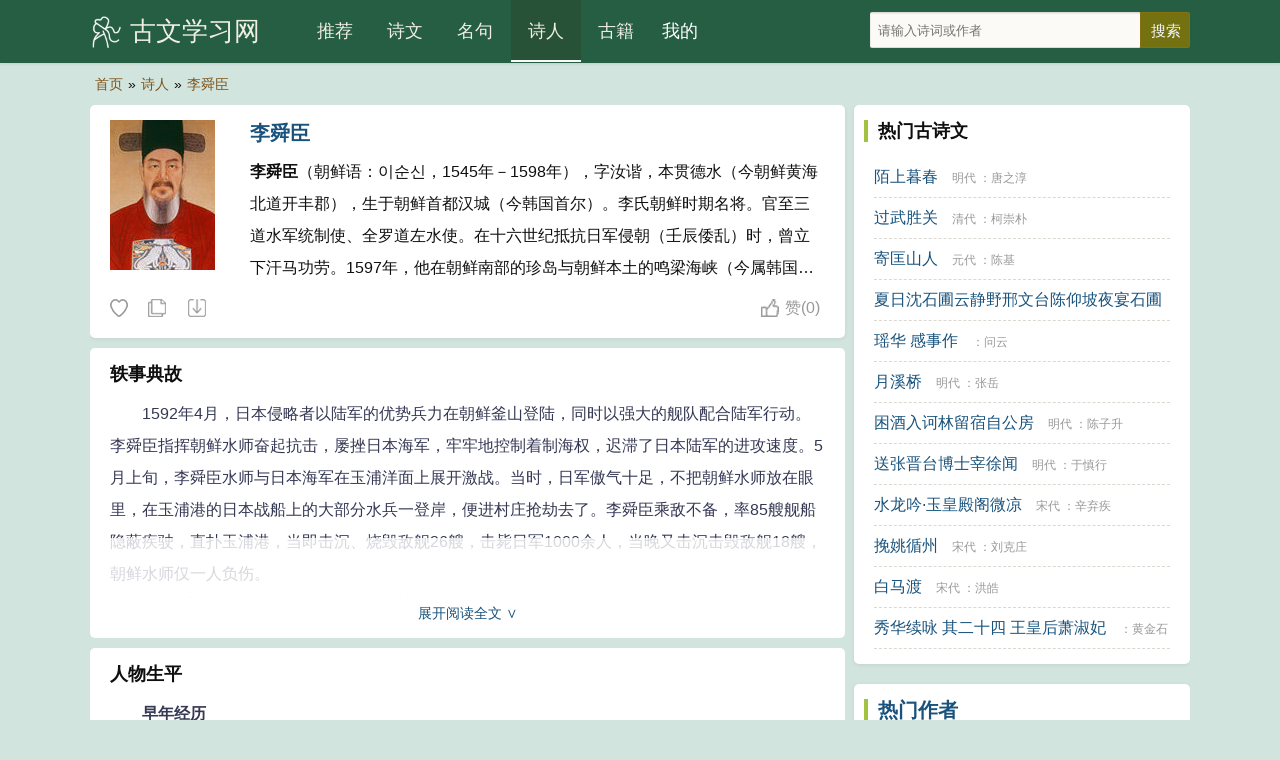

--- FILE ---
content_type: text/html
request_url: https://guwenxuexi.com/poets/14077.html
body_size: 12896
content:
<!DOCTYPE html>
<html lang="zh-CN">
<head>
<meta charset="utf-8">
<meta name="viewport" content="width=device-width, initial-scale=1, maximum-scale=1, user-scalable=no">
<title>李舜臣简介,李舜臣的诗词全集-诗人 - 古文学习网</title>
<meta name="keywords" content="李舜臣的诗词全集,李舜臣的名句" />
<meta name="description" content=" 李舜臣（朝鲜语：이순신，1545年－1598年），字汝谐，本贯德水（今朝鲜黄海北道开丰郡），生于朝鲜首都汉城（今韩国首尔）。李氏朝鲜时期名将。官至三道水军统制使、全罗道左水使。在十六世纪抵抗日军侵朝（..." />
<meta name="mobile-agent" content="format=html5; url=/poets/14077.html">
<meta name="applicable-device" content="pc,mobile">
<meta http-equiv="Cache-Control" content="no-siteapp" />
<meta http-equiv="Cache-Control" content="no-transform" />
<link rel="stylesheet" type="text/css"  href="/css/style.css" />    
</head>
<body>
<div class="gs-hd">
<div class="gs-header">
<div class="gs-logo"><a href="/" title="古文学习网">古文学习网</a></div>
<div class="gs-nav" id="gs-sidr">
<ul>
<li><a href="/">推荐</a></li>
<li><a href="/poetry/"  >诗文</a></li>
<li><a href="/mingju/"  >名句</a></li>
<li><a href="/poets/"  class="on">诗人</a></li>
<li><a href="/guwen/"  >古籍</a></li>
</ul>
</div>
<div class="gs-login" id="show_userinfo"></div>
<div class="gs-search" id="gs-searchform">
<form method="post" name="searchform" class="search_form" id="search_form" action="/e/search/index.php">
<input type="hidden" name="tbname" value="article">
<input type="hidden" name="show" value="title,writer">
<input type="hidden" name="tempid" value="1">
<input type="text" name="keyboard" id="keys" class="search_input" placeholder="请输入诗词或作者" x-webkit-speech=""> 
<input type="submit" class="search_btn" value="搜索">
</form>
</div>
<span href="#sidr-right" id="simple-menu"></span>
</div>
</div>
<div class="breadcrumbs"><a rel="nofollow"  href="/">首页</a>»<a href="/poets/">诗人</a>»<a href="/poets/14077.html">李舜臣</a></div>
        <div class="gs-main">
            <div class="gs-content">
                <div class="gs-works">
                    <div class="gs-cont">
                        <div class="gs-zuozhe-img">
                            <a href="/d/file/p/a8152acc697d372d1cc0e79a1bb4e90f.jpg">
                                <img src="/d/file/p/a8152acc697d372d1cc0e79a1bb4e90f.jpg" width="120" height="150" alt="李舜臣"/>
                            </a>
                        </div>
                        <h2 class="gs-cont-title">
                            <a href="/poets/14077.html" target="_blank">李舜臣</a>
                        </h2>
                        <p class="gs-zuozhe-works">
                            <em>李舜臣</em>（朝鲜语：이순신，1545年－1598年），字汝谐，本贯德水（今朝鲜黄海北道开丰郡），生于朝鲜首都汉城（今韩国首尔）。李氏朝鲜时期名将。官至三道水军统制使、全罗道左水使。在十六世纪抵抗日军侵朝（壬辰倭乱）时，曾立下汗马功劳。1597年，他在朝鲜南部的珍岛与朝鲜本土的鸣梁海峡（今属韩国）仅靠12艘舰船击败日寇300余条船（战船133艘，后勤船200余条）。1598年在露梁海战中牺牲，享年53岁。谥号忠武，死后追赠领议政，与乙支文德、姜邯赞一并被后世朝鲜半岛奉为三大救国英雄。  <a href="/poets/14077/">李舜臣的诗文(199篇)</a>                         </p>
                    </div>
<div class="tool">
<div class="l">
<i class="sc" data-id="14077" data-clid="2" data-type="shoucang" title="收藏" title="收藏"></i> 
<i class="fz" data-url="/poets/14077.html" title="复制"></i> 
<a class="next" href="/e/public/GotoNext?classid=2&id=14077&enews=next">随机诗人</a>
</div>

<div class="r">
<i class="zan" data-id="14077" data-clid="2" title="赞">赞<span id="diggnum14077">(<script src=/e/public/ViewClick/?classid=2&id=14077&down=5></script>)</span> </i>
</div>

</div>
</div>
<!--正文-->
<div class="gs-box"> <div class="gs-box-title"><h2>轶事典故</h2></div>
<div class="gs-works-text showmore"> <p>　　1592年4月，日本侵略者以陆军的优势兵力在朝鲜釜山登陆，同时以强大的舰队配合陆军行动。李舜臣指挥朝鲜水师奋起抗击，屡挫日本海军，牢牢地控制着制海权，迟滞了日本陆军的进攻速度。5月上旬，李舜臣水师与日本海军在玉浦洋面上展开激战。当时，日军傲气十足，不把朝鲜水师放在眼里，在玉浦港的日本战船上的大部分水兵一登岸，便进村庄抢劫去了。李舜臣乘敌不备，率85艘舰船隐蔽疾驶，直扑玉浦港，当即击沉、烧毁敌舰26艘，击毙日军1000余人，当晚又击沉击毁敌舰18艘，朝鲜水师仅一人负伤。</p><p>　　从5月底到6月上旬，李舜臣又指挥了唐浦战役。</p><p>　　1592年5月29日，李舜臣率领备龟船的23艘战舰，与元均指挥的水师会合，准备向泗川洋面的日军阵地发动进攻。到达预定地点时，李舜臣发现敌占据的地形险要，不利攻击，便随机应变，采取以退为进的战术，诱敌出港，准备在洋面上歼灭敌人。日本海军见朝鲜海军不战而退，误以为是胆怯，即全力追击。待敌追至对朝鲜水师有利的海域时，李舜臣出其不意地转退为进，以“龟船”充当先锋，冲入敌阵，左冲右撞，往来穿梭，同时发射各种火炮，将敌舰撞破或击沉。其它战船也不甘示弱，箭炮齐发，日本舰队大乱。经过一番激战，日军参与追击的全部舰船不是被击沉就是被缴获。</p><p>　　1592年6月2日，李舜臣率舰队进攻唐浦敌军，令龟船冲向敌旗舰并将其撞破，同时纵火将在唐浦的21艘敌舰全部烧毁。</p><p>　　1592年6月5日，李舜臣与李仁祺部，采取诱敌出洋，前后夹攻的战术，又烧毁敌舰26艘。7月，朝鲜水师在闲山岛海战中击毁敌舰近百艘，一举歼灭敌海军主力。</p><p>　　为挽回败局，日寇巧施反间计得逞，李舜臣被撤职，致使朝鲜水师几乎全军复灭，闲山岛大本营被敌人占领。这时朝廷迫于国内舆论的强大压力，重新任命李舜臣为三道水师统制使，委以挽救国家危亡的重任。但同时，朝廷认为水师已垮，难以御敌，令李舜臣率部登陆作战。临危受命，再次复出的李舜臣以军事谋略家的眼光洞察形势，认为水师绝不可废。李舜臣以残存的12只战船和120名水兵为基础，首先补充了一部分兵员，抓紧训练，其次重新选择了新的水师基地，李舜臣仔细分析了敌我双方的力量及其它因素。很明显，敌人在兵力上占有绝对优势。我方要取胜，必须借助地利，即利用有利地形打击敌人。</p><p>　　8月底，李舜臣指挥朝鲜水师击退前来偷袭的8艘敌舰后，主动撤到地势险要的珍岛碧波亭隐蔽起来。这一带的地势李舜臣是了如指掌的：前有小岛阻拦，港内可以隐藏数十艘战船；更为有利的是这个海域有一条狭窄的通道，即鸣梁海峡。这里每天海潮涨落4次。李舜臣认为这个“阻难狭路”是杀敌好战场。他派人在鸣梁海峡东西两个出口暗设铁索和木桩，目的是要涨潮时驶入的敌舰，退潮时不能驶出，给朝鲜水师提供一个理想的瓮中捉鳖的场所。</p><p>　　1597年10月26日，日军以330艘战船和9200人的兵力向朝鲜水师发起进攻，在敌我双方兵力十分悬殊的情况下，李舜臣胸有成竹，沉着应战。他先派出一艘战船进攻敌舰，将大批敌舰引入鸣梁海峡。不久，潮水退落，敌舰被暗设的铁索；木桩所阻，无法驶出。李舜臣即派水师反攻，以12艘战船击沉敌船30多艘，歼敌1000余人。这就是朝鲜历史上著名的“鸣梁大捷”，也是世界海军史上以少胜多的光辉战例。随后李舜臣移师古今岛（今莞岛），建立基地。</p><p>　　1598年11月在露梁海战中，与陈璘等指挥联合舰队大败敌船队，但在追击逃敌时中弹牺牲。两年后，朝鲜朝廷为表彰他的功绩，封他为一等宣力功臣。</p><p>　　1643年即他死后的45年，赠谥“忠武”，从此，朝鲜半岛人民为了纪念他，称他为“忠武公”。遗著辑成《李忠武公全书》。</p> </div></div><div class="gs-box"> <div class="gs-box-title"><h2>人物生平</h2></div>
<div class="gs-works-text showmore"> <p>　　<strong>早年经历</strong></p><p>　　李舜臣，字汝谐，公元1545年生于汉城乾川洞。家族德水李氏是一代的名门望族，但李舜臣出生时，家道中落。李舜臣的父亲李贞，由于出身于士祸（李朝士大夫集团之间的政治斗争）殃及的家庭，终身无法取得功名，家道中落加之生活清贫困苦，幼年的李舜臣迁居到忠清道的牙山。</p><p>　　少年时的李舜臣喜好舞刀弄枪，常常带着弹弓在乡里游荡、做出射击行人的恶作剧，邻舍有"长老皆惮之，不敢遇其门"。他经常与玩伴们模仿行军布阵，而且还指挥得井井有条，在打闹中将"敌人"击败。</p><p>　　11岁开始进入私塾读书，文章丹青妙笔，小有成就。不过，李舜臣一有空便骑马狩猎、耍拳弄棒，一心想着投笔从戎。</p><p>　　22岁时正式开始佩剑习武。由于自小留心武艺，李舜臣各种兵器样样精通，又因为他文化功底深厚，《孙子》、《吴子》等兵家经典无不通读。</p><p>　　公元1576年，李舜臣武举登科，在此之前他曾参加马术考试因坐骑反常被摔在地，在场武生和考官们大惊失色，但他支着一条腿站立起来，一瘸一拐跳到一棵柳树跟前，折了一些树皮和枝叶，自行包扎起来。这次考试因为意外事故而无法继续。</p><p>　　<strong>入仕经历</strong></p><p>　　1576年武科及第后，曾任全罗道井邑县监等职。</p><p>　　1583年，丰臣秀吉用武力荡平各路军阀，统一了日本，成为日本实际意义上的最高统治者。丰臣秀吉妄图建立一个包括朝鲜半岛、中国、日本在内的封建大帝国。朝鲜成为日本征服的第一个目标。</p><p>　　1589年，丰臣秀吉派遣使者到朝鲜，要求朝鲜李氏王朝合攻明朝，遭到严词拒绝。丰臣秀吉借机侵略朝鲜。</p><p>　　1591年，经宰相柳成龙举荐，47岁的李舜臣被破格擢升为全罗左道水师节度使。为抵御外侮，操练水军，建造铁甲“龟船”。</p><p>　　从1591年起，日本就积极着手进行侵朝战争的各项准备。李舜臣在国家危难之时，承命于全罗左道水军节度使这一海军要职。李舜臣到职后，即竭尽全力加强海军建设，做好反侵略战争的准备。</p><p>　　他着重抓了整顿军队和改制武器两件事。在整顿军队方面，他吸收了朝鲜海军的优良传统及外国的先进经验，对所属海军的战斗编队、战略战术、进行了改革；并加强了对部队的爱国主义教育，使指战员都成为忠于祖国、英勇善战的勇士。</p><p>　　先进的武器是克敌制胜的重要因素。为了提高朝鲜海军的战斗力，李舜臣还对“龟船”进行了改造。改进后的“龟船”长10余丈，宽1丈多，船身及上面的“龟壳”用硬木制作，包上铁板，敌人炮火不易伤害它。铁板上还装有密集的铁钉，使敌人在接舷战时无法攀登。船头有一个大龙头，上设两个炮眼，在行进中船内可焚烧硫磺等物，烟从龙口喷出，可以起到隐蔽自己，迷惑敌人的作用。船身四周凿有很多炮眼枪眼，便于士兵在船内向敌人发射火力。同时，船的两侧各有10面船桨，战斗时一齐划动，航行飞快，进退自如。加大后的船体可多存淡水、粮食，适合长时间、远距离航行。经李舜臣改造后的龟船马上投入成批生产，在以后的壬辰卫国战争中发挥了巨大作用。</p><p>　　1592年朝鲜壬辰卫国战争爆发后，日军20多万大军进犯朝鲜并迅速攻陷王京、开城、平壤等地，占领了大半个朝鲜半岛，韩国称这一段历史为“壬辰倭乱”。应朝鲜王朝之请，明朝派兵出援，从此开始了长达7年的中朝两国军民共同抗击日寇的战争。</p><p>　　在陆地屡战屡败的情况下，李舜臣部却于6～8月率部在玉浦、泗川和闲山岛等海战中连战皆捷，夺取制海权，粉碎日军水陆并进计划。9月任忠清、全罗、庆尚三道水军统制使。10月在釜山海战中又击沉日军海军将领九鬼嘉隆率领的敌船百余艘，日军海军之后不敢再战。</p><p>　　1597年，日本施反间计使其受诬告而被革职下狱后，调集重兵再犯朝鲜。朝鲜水军在庸将元钧指挥下几遭全灭。9月，他重被起用后，重整舰队，10月鏖战于鸣梁海峡，以12艘舰船击退330余艘敌舰，粉碎日军西进企图。随后移师古今岛（今莞岛），建立海军基地，同陈璘、邓子龙率领的中国水军组成联合舰队，对敌加强进击并实施海上封锁。</p> </div></div><!--正文-->
                <div class="ccc b-b">
                    <div class="title">
                        <h2>
                            <a href="/poets/14077/">李舜臣的诗文</a>
                        </h2>
                    </div>
                </div>
<div class="gs-sons">
	<div class="gs-cont">
		<div class="gs-cont-title">
			<h3><a href="/poetry/205878.html">别馆成招友人饮</a></h3>
		</div>
		<div class="gs-cont-service" data-id="205878">
			<div class="gs-poem-sub">
			<a href="/mingdai/" class="gs-service-dynsty">明代</a>
			： <a href="/poets/14077.html" class="gs-service-author">李舜臣</a>
			</div>
			<div class="gs-service-tab">
            <span title="拼音"><a href="/poetry/pinyin-205878.html">拼</a></span>
						<span id="2058782" onclick="setTab('205878',2)">繁</span>
            <span id="2058781" onclick="setTab('205878',1)">原</span>
			</div>
		</div>
		<div class="gs-works-text">
		    <div id="gs_conview_205878_1" class="gs-conview-def"> <p>一自春风二月初，柴扉竹径作閒居。城中好似山人宅，门外应多长者车。</p> </div>
			<div id="gs_conview_205878_2" class="gs-conview-ft" style="display:none"> <p>一自春風二月初，柴扉竹徑作閒居。城中好似山人宅，門外應多長者車。</p> </div>
		</div>
	</div>
	<div class="tool">
		<div class="l">
		<i class="sc" data-id="205878" data-clid="4" data-type="shoucang" title="收藏"></i> 
		<i class="fz" data-url="/poetry/205878.html" title="复制"></i> 
		<i class="ld" data-id="205878" title="别馆成招友人饮朗诵"></i>
		<p hidden="hidden" id="gs-play-205878">别馆成招友人饮。明代。李舜臣。 一自春风二月初，柴扉竹径作閒居。城中好似山人宅，门外应多长者车。 </p>
		</div>
		<div class="r"><i class="zan" data-id="205878" data-clid="4" title="赞">赞<span id="diggnum205878">(<script src=/e/public/ViewClick/?classid=4&id=205878&down=5></script>)</span> </i></div>
	</div>
	<div class="gs-tag">
			</div>
</div>
<div class="gs-sons">
	<div class="gs-cont">
		<div class="gs-cont-title">
			<h3><a href="/poetry/205877.html">报国寺饯薛君采缘陪诸僚登毗卢阁二十四韵</a></h3>
		</div>
		<div class="gs-cont-service" data-id="205877">
			<div class="gs-poem-sub">
			<a href="/mingdai/" class="gs-service-dynsty">明代</a>
			： <a href="/poets/14077.html" class="gs-service-author">李舜臣</a>
			</div>
			<div class="gs-service-tab">
            <span title="拼音"><a href="/poetry/pinyin-205877.html">拼</a></span>
						<span id="2058772" onclick="setTab('205877',2)">繁</span>
            <span id="2058771" onclick="setTab('205877',1)">原</span>
			</div>
		</div>
		<div class="gs-works-text">
		    <div id="gs_conview_205877_1" class="gs-conview-def"> <p>宝阁凌阊阖，煌煌镇帝京。梵宫兹栋宇，尘世俯檐楹。</p><p>饮饯叨群哲，追随缘一行。良辰属景豁，极眺有山晴。</div>
			<div id="gs_conview_205877_2" class="gs-conview-ft" style="display:none"> <p>寶閣淩阊阖，煌煌鎮帝京。梵宮茲棟宇，塵世俯檐楹。</p><p>飲餞叨群哲，追随緣一行。良辰屬景豁，極眺有山晴。</div>
		</div>
	</div>
	<div class="tool">
		<div class="l">
		<i class="sc" data-id="205877" data-clid="4" data-type="shoucang" title="收藏"></i> 
		<i class="fz" data-url="/poetry/205877.html" title="复制"></i> 
		<i class="ld" data-id="205877" title="报国寺饯薛君采缘陪诸僚登毗卢阁二十四韵朗诵"></i>
		<p hidden="hidden" id="gs-play-205877">报国寺饯薛君采缘陪诸僚登毗卢阁二十四韵。明代。李舜臣。 宝阁凌阊阖，煌煌镇帝京。梵宫兹栋宇，尘世俯檐楹。饮饯叨群哲，追随缘一行。良辰属景豁，极眺有山晴。王粲销忧兴，玄晖抚化情。如闻钧乐发，想见玉毫呈。晤语应朝彻，相看或籁鸣。傍徨翻不惬，悽恻故多婴。吐鲁今深寇，河湟正用兵。御裘心耿耿，班马泣喤喤。况复横戈卒，还馀细柳营。皇灵须震叠，百二此藩屏。谋庙思裴令，喻薪忆贾生。时犹工贝锦，星独耀欃枪。鸡犬寰中困，貂珰座上盈。嫠怀常似丧，渴病分无成。念拙机甘息，包荒德莫名。湿灰悲列子，肯綮感庖丁。贱子公车辱，同人意气宏。忘年期好我，奋藻愧登瀛。顿觉游蒙尽，弥怜灏气清。繁霜疏古木，残律振寒城。赏倦谈禅夕，魂劳去客旌。凄凉燕燕赋，朗咏骨为惊。 </p>
		</div>
		<div class="r"><i class="zan" data-id="205877" data-clid="4" title="赞">赞<span id="diggnum205877">(<script src=/e/public/ViewClick/?classid=4&id=205877&down=5></script>)</span> </i></div>
	</div>
	<div class="gs-tag">
			</div>
</div>
<div class="gs-sons">
	<div class="gs-cont">
		<div class="gs-cont-title">
			<h3><a href="/poetry/205876.html">九江分司对雨</a></h3>
		</div>
		<div class="gs-cont-service" data-id="205876">
			<div class="gs-poem-sub">
			<a href="/mingdai/" class="gs-service-dynsty">明代</a>
			： <a href="/poets/14077.html" class="gs-service-author">李舜臣</a>
			</div>
			<div class="gs-service-tab">
            <span title="拼音"><a href="/poetry/pinyin-205876.html">拼</a></span>
						<span id="2058762" onclick="setTab('205876',2)">繁</span>
            <span id="2058761" onclick="setTab('205876',1)">原</span>
			</div>
		</div>
		<div class="gs-works-text">
		    <div id="gs_conview_205876_1" class="gs-conview-def"> <p>偶出庐山下，轻云随盖飞。度河为暝色，洒雨满秋扉。</p><p>细细从东至，森森洗竹晖。捲帘入苍雾，还寝更絺衣。</div>
			<div id="gs_conview_205876_2" class="gs-conview-ft" style="display:none"> <p>偶出廬山下，輕雲随蓋飛。度河為暝色，灑雨滿秋扉。</p><p>細細從東至，森森洗竹晖。捲簾入蒼霧，還寝更絺衣。</div>
		</div>
	</div>
	<div class="tool">
		<div class="l">
		<i class="sc" data-id="205876" data-clid="4" data-type="shoucang" title="收藏"></i> 
		<i class="fz" data-url="/poetry/205876.html" title="复制"></i> 
		<i class="ld" data-id="205876" title="九江分司对雨朗诵"></i>
		<p hidden="hidden" id="gs-play-205876">九江分司对雨。明代。李舜臣。 偶出庐山下，轻云随盖飞。度河为暝色，洒雨满秋扉。细细从东至，森森洗竹晖。捲帘入苍雾，还寝更絺衣。渐夕阶生溜，群峰势乍稀。江流何震荡，鸿雁亦来归。是月黄花节，清宵玉露挥。高城恐寂寞，滋菊使芳菲。 </p>
		</div>
		<div class="r"><i class="zan" data-id="205876" data-clid="4" title="赞">赞<span id="diggnum205876">(<script src=/e/public/ViewClick/?classid=4&id=205876&down=5></script>)</span> </i></div>
	</div>
	<div class="gs-tag">
			</div>
</div>
<div class="gs-sons">
	<div class="gs-cont">
		<div class="gs-cont-title">
			<h3><a href="/poetry/205875.html">春夕</a></h3>
		</div>
		<div class="gs-cont-service" data-id="205875">
			<div class="gs-poem-sub">
			<a href="/mingdai/" class="gs-service-dynsty">明代</a>
			： <a href="/poets/14077.html" class="gs-service-author">李舜臣</a>
			</div>
			<div class="gs-service-tab">
            <span title="拼音"><a href="/poetry/pinyin-205875.html">拼</a></span>
						<span id="2058752" onclick="setTab('205875',2)">繁</span>
            <span id="2058751" onclick="setTab('205875',1)">原</span>
			</div>
		</div>
		<div class="gs-works-text">
		    <div id="gs_conview_205875_1" class="gs-conview-def"> <p>日夕散车骑，揽辔每委迟。署松纷翠霭，宫柳何菀斯。</p><p>入门纤月上，宿鸟满庭枝。微风振遗凛，暮色正凄其。</div>
			<div id="gs_conview_205875_2" class="gs-conview-ft" style="display:none"> <p>日夕散車騎，攬辔每委遲。署松紛翠霭，宮柳何菀斯。</p><p>入門纖月上，宿鳥滿庭枝。微風振遺凜，暮色正凄其。</div>
		</div>
	</div>
	<div class="tool">
		<div class="l">
		<i class="sc" data-id="205875" data-clid="4" data-type="shoucang" title="收藏"></i> 
		<i class="fz" data-url="/poetry/205875.html" title="复制"></i> 
		<i class="ld" data-id="205875" title="春夕朗诵"></i>
		<p hidden="hidden" id="gs-play-205875">春夕。明代。李舜臣。 日夕散车骑，揽辔每委迟。署松纷翠霭，宫柳何菀斯。入门纤月上，宿鸟满庭枝。微风振遗凛，暮色正凄其。客心易为感，万念咸在兹。岂无芳草色，祗足搅归思。 </p>
		</div>
		<div class="r"><i class="zan" data-id="205875" data-clid="4" title="赞">赞<span id="diggnum205875">(<script src=/e/public/ViewClick/?classid=4&id=205875&down=5></script>)</span> </i></div>
	</div>
	<div class="gs-tag">
			</div>
</div>
<div class="gs-sons">
	<div class="gs-cont">
		<div class="gs-cont-title">
			<h3><a href="/poetry/205874.html">秋日诸友招饮病体未赴 其一</a></h3>
		</div>
		<div class="gs-cont-service" data-id="205874">
			<div class="gs-poem-sub">
			<a href="/mingdai/" class="gs-service-dynsty">明代</a>
			： <a href="/poets/14077.html" class="gs-service-author">李舜臣</a>
			</div>
			<div class="gs-service-tab">
            <span title="拼音"><a href="/poetry/pinyin-205874.html">拼</a></span>
						<span id="2058742" onclick="setTab('205874',2)">繁</span>
            <span id="2058741" onclick="setTab('205874',1)">原</span>
			</div>
		</div>
		<div class="gs-works-text">
		    <div id="gs_conview_205874_1" class="gs-conview-def"> <p>一自得归心，追游每共寻。衔杯能月上，开菊况秋深。</p><p>露白庭阴净，山青海气沉。应多新熟酒，拟作向来斟。</div>
			<div id="gs_conview_205874_2" class="gs-conview-ft" style="display:none"> <p>一自得歸心，追遊每共尋。銜杯能月上，開菊況秋深。</p><p>露白庭陰淨，山青海氣沉。應多新熟酒，拟作向來斟。</div>
		</div>
	</div>
	<div class="tool">
		<div class="l">
		<i class="sc" data-id="205874" data-clid="4" data-type="shoucang" title="收藏"></i> 
		<i class="fz" data-url="/poetry/205874.html" title="复制"></i> 
		<i class="ld" data-id="205874" title="秋日诸友招饮病体未赴 其一朗诵"></i>
		<p hidden="hidden" id="gs-play-205874">秋日诸友招饮病体未赴 其一。明代。李舜臣。 一自得归心，追游每共寻。衔杯能月上，开菊况秋深。露白庭阴净，山青海气沉。应多新熟酒，拟作向来斟。 </p>
		</div>
		<div class="r"><i class="zan" data-id="205874" data-clid="4" title="赞">赞<span id="diggnum205874">(<script src=/e/public/ViewClick/?classid=4&id=205874&down=5></script>)</span> </i></div>
	</div>
	<div class="gs-tag">
			</div>
</div>
<div class="gs-sons">
	<div class="gs-cont">
		<div class="gs-cont-title">
			<h3><a href="/poetry/205873.html">戊子中秋见月痛忆往昔摧肝剖髓情见乎辞</a></h3>
		</div>
		<div class="gs-cont-service" data-id="205873">
			<div class="gs-poem-sub">
			<a href="/mingdai/" class="gs-service-dynsty">明代</a>
			： <a href="/poets/14077.html" class="gs-service-author">李舜臣</a>
			</div>
			<div class="gs-service-tab">
            <span title="拼音"><a href="/poetry/pinyin-205873.html">拼</a></span>
						<span id="2058732" onclick="setTab('205873',2)">繁</span>
            <span id="2058731" onclick="setTab('205873',1)">原</span>
			</div>
		</div>
		<div class="gs-works-text">
		    <div id="gs_conview_205873_1" class="gs-conview-def"> <p>明月皎三五，况复中秋时。清晖岂不满，望望祗益悲。</p><p>忆昔忝朝趋，亲承白发娱。休浣时乘暇，欢宴日相煦。</div>
			<div id="gs_conview_205873_2" class="gs-conview-ft" style="display:none"> <p>明月皎三五，況複中秋時。清晖豈不滿，望望祗益悲。</p><p>憶昔忝朝趨，親承白發娛。休浣時乘暇，歡宴日相煦。</div>
		</div>
	</div>
	<div class="tool">
		<div class="l">
		<i class="sc" data-id="205873" data-clid="4" data-type="shoucang" title="收藏"></i> 
		<i class="fz" data-url="/poetry/205873.html" title="复制"></i> 
		<i class="ld" data-id="205873" title="戊子中秋见月痛忆往昔摧肝剖髓情见乎辞朗诵"></i>
		<p hidden="hidden" id="gs-play-205873">戊子中秋见月痛忆往昔摧肝剖髓情见乎辞。明代。李舜臣。 明月皎三五，况复中秋时。清晖岂不满，望望祗益悲。忆昔忝朝趋，亲承白发娱。休浣时乘暇，欢宴日相煦。归散紫宸朝，鸣玉步逍遥。譬乌本恋私，何言寄迢迢。佳节一以临，忻承旅寓心。称觞拜且舞，起坐弹鸣琴。及釜方在此，樽罍复能绮。圆方且珍羞，水陆充遐迩。嗟吾薄祜躬，五福本无同。惠时良不偶，孔燕谁能终。异物感弱孙，沉痛为销魂。大运一陵替，万事兹掌翻。嗟吾天所伐，吾罪甘陨越。白发遂见夺，含贝一何忽。孤儿号欲绝，五内崩以裂。从此饰归輤，血继声幽咽。间关指敝屋，二九达东服。生行见榇还，惨恻动邦族。孤儿苦欲死，呕血将难已。恭承哲人意，黾勉兹伊始。墓门何萧萧，剖髓诀今朝。归体托穷泉，恸绝不可招。自昔入承明，庶几振金声。方舄终越吟，拟翰祗莼情。投簪三上书，微尚不自如。岩岩东曹间，维絷心何疏。颇闻古人志，微禄忻从事。宁知为所婴，岁暮及颠踬。颠踬兹云极，白日忽西匿。独览泣吾非，酷痛摧中臆。倚庐日月迁，寥廓奉几筵。荐禫时方燠，忽忽吟寒蝉。踯䠱下中堂，椎心诉穹苍。白露沾我衣，惊风飘我裳。衰草咽秋虫，清野号孤鸿。俯仰窃自怜，积恨安所终。 </p>
		</div>
		<div class="r"><i class="zan" data-id="205873" data-clid="4" title="赞">赞<span id="diggnum205873">(<script src=/e/public/ViewClick/?classid=4&id=205873&down=5></script>)</span> </i></div>
	</div>
	<div class="gs-tag">
			</div>
</div>


            </div>
            <div class="gs-sidebar">
            				<div class="sidebar-box b-b">
<div class="title">热门古诗文</div>

<ul class="sidebar-hot">
<li><a href="/poetry/802.html">陌上暮春</a> <span class="cdzz"> <a class="works-dynsty" href="/mingdai/">明代</a> ：<a class="works-author" href="/poets/14134.html">唐之淳</a> </span></li>
<li><a href="/poetry/810.html">过武胜关</a> <span class="cdzz"> <a class="works-dynsty" href="/qingdai/">清代</a> ：<a class="works-author" href="/poets/17527.html">柯崇朴</a> </span></li>
<li><a href="/poetry/1563.html">寄匡山人</a> <span class="cdzz"> <a class="works-dynsty" href="/yuandai/">元代</a> ：<a class="works-author" href="/poets/10939.html">陈基</a> </span></li>
<li><a href="/poetry/1640.html">夏日沈石圃云静野邢文台陈仰坡夜宴石圃分韵二首 其二</a> <span class="cdzz"> <a class="works-dynsty" href="/mingdai/">明代</a> ：<a class="works-author" href="/poets/14064.html">张子翼</a> </span></li>
<li><a href="/poetry/1670.html">瑶华 感事作</a> <span class="cdzz"> <a class="works-dynsty" href="//"></a> ：<a class="works-author" href="/poets/21965.html">问云</a> </span></li>
<li><a href="/poetry/1979.html">月溪桥</a> <span class="cdzz"> <a class="works-dynsty" href="/mingdai/">明代</a> ：<a class="works-author" href="/poets/14021.html">张岳</a> </span></li>
<li><a href="/poetry/2008.html">困酒入诃林留宿自公房</a> <span class="cdzz"> <a class="works-dynsty" href="/mingdai/">明代</a> ：<a class="works-author" href="/poets/14190.html">陈子升</a> </span></li>
<li><a href="/poetry/2076.html">送张晋台博士宰徐闻</a> <span class="cdzz"> <a class="works-dynsty" href="/mingdai/">明代</a> ：<a class="works-author" href="/poets/13852.html">于慎行</a> </span></li>
<li><a href="/poetry/2196.html">水龙吟·玉皇殿阁微凉</a> <span class="cdzz"> <a class="works-dynsty" href="/songdai/">宋代</a> ：<a class="works-author" href="/poets/10028.html">辛弃疾</a> </span></li>
<li><a href="/poetry/2536.html">挽姚循州</a> <span class="cdzz"> <a class="works-dynsty" href="/songdai/">宋代</a> ：<a class="works-author" href="/poets/10059.html">刘克庄</a> </span></li>
<li><a href="/poetry/2604.html">白马渡</a> <span class="cdzz"> <a class="works-dynsty" href="/songdai/">宋代</a> ：<a class="works-author" href="/poets/9843.html">洪皓</a> </span></li>
<li><a href="/poetry/2758.html">秀华续咏 其二十四 王皇后萧淑妃</a> <span class="cdzz"> <a class="works-dynsty" href="//"></a> ：<a class="works-author" href="/poets/22052.html">黄金石</a> </span></li>
</ul>
</div><div class="sidebar-box b-b">
<div class="title"><a href="/poets/">热门作者</a></div>

<div class="sidebar-tag">
<a href="/poets/21758.html">纳兰性德</a>
<a href="/poets/21672.html">郑燮</a>
<a href="/poets/10927.html">白朴</a>
<a href="/poets/10917.html">马致远</a>
<a href="/poets/10067.html">王安石</a>
<a href="/poets/10063.html">黄庭坚</a>
<a href="/poets/10061.html">苏轼</a>
<a href="/poets/10060.html">杨万里</a>
<a href="/poets/10059.html">刘克庄</a>
<a href="/poets/10058.html">陆游</a>
<a href="/poets/10056.html">欧阳修</a>
<a href="/poets/10054.html">朱熹</a>
<a href="/poets/10052.html">陈著</a>
<a href="/poets/10028.html">辛弃疾</a>
<a href="/poets/10025.html">张孝祥</a>
<a href="/poets/10021.html">秦观</a>
<a href="/poets/10016.html">吴潜</a>
<a href="/poets/9992.html">刘辰翁</a>
<a href="/poets/9979.html">范仲淹</a>
<a href="/poets/9975.html">晏殊</a>
<a href="/poets/9965.html">吴文英</a>
<a href="/poets/9952.html">晏几道</a>
<a href="/poets/9934.html">朱敦儒</a>
<a href="/poets/9926.html">柳永</a>
<a href="/poets/9924.html">周邦彦</a>
<a href="/poets/9837.html">程垓</a>
<a href="/poets/9796.html">贺铸</a>
<a href="/poets/9737.html">李清照</a>
<a href="/poets/9509.html">周敦颐</a>
<a href="/poets/9464.html">文天祥</a>
<a href="/poets/9396.html">岳飞</a>
<a href="/poets/2964.html">李煜</a>
<a href="/poets/2938.html">陆龟蒙</a>
<a href="/poets/2937.html">韦应物</a>
<a href="/poets/2936.html">李商隐</a>
<a href="/poets/2935.html">元稹</a>
<a href="/poets/2933.html">刘禹锡</a>
<a href="/poets/2932.html">齐己</a>
<a href="/poets/2931.html">李白</a>
<a href="/poets/2930.html">白居易</a>
<a href="/poets/2929.html">杜甫</a>
<a href="/poets/2928.html">张籍</a>
<a href="/poets/2927.html">姚合</a>
<a href="/poets/2925.html">许浑</a>
<a href="/poets/2923.html">杜牧</a>
<a href="/poets/2922.html">皎然</a>
<a href="/poets/2921.html">刘长卿</a>
<a href="/poets/2919.html">贯休</a>
<a href="/poets/2918.html">贾岛</a>
<a href="/poets/2917.html">温庭筠</a>
<a href="/poets/2916.html">孟郊</a>
<a href="/poets/2914.html">王维</a>
<a href="/poets/2913.html">韩愈</a>
<a href="/poets/2912.html">王建</a>
<a href="/poets/2911.html">钱起</a>
<a href="/poets/2910.html">岑参</a>
<a href="/poets/2909.html">罗隐</a>
<a href="/poets/2908.html">郑谷</a>
<a href="/poets/2907.html">杜荀鹤</a>
<a href="/poets/2906.html">方干</a>
<a href="/poets/2905.html">孟浩然</a>
<a href="/poets/2904.html">戴叔伦</a>
<a href="/poets/2903.html">权德舆</a>
<a href="/poets/2902.html">韩偓</a>
<a href="/poets/2901.html">皮日休</a>
<a href="/poets/2899.html">张祜</a>
<a href="/poets/2898.html">韦庄</a>
<a href="/poets/2897.html">皇甫冉</a>
<a href="/poets/2892.html">张乔</a>
<a href="/poets/2891.html">张说</a>
<a href="/poets/2890.html">吴融</a>
<a href="/poets/2889.html">卢纶</a>
<a href="/poets/2888.html">李峤</a>
<a href="/poets/2886.html">王昌龄</a>
<a href="/poets/2885.html">顾况</a>
<a href="/poets/2884.html">宋之问</a>
<a href="/poets/2883.html">高适</a>
<a href="/poets/2882.html">司空图</a>
<a href="/poets/2881.html">李端</a>
<a href="/poets/2879.html">赵嘏</a>
<a href="/poets/2878.html">柳宗元</a>
<a href="/poets/2870.html">张九龄</a>
<a href="/poets/2869.html">李贺</a>
<a href="/poets/2850.html">韩翃</a>
<a href="/poets/2849.html">马戴</a>
<a href="/poets/2814.html">王勃</a>
<a href="/poets/2693.html">贺知章</a>
<a href="/poets/390.html">郦道元</a>
<a href="/poets/307.html">陶渊明</a>
<a href="/poets/131.html">屈原</a>
<a href="/poets/130.html">左丘明</a>
<a href="/poets/104.html">司马迁</a>
<a href="/poets/102.html">曹操</a>
<a href="/poets/99.html">曹植</a>
<a href="/poets/86.html">诸葛亮</a>
<a href="/poets/72.html">卓文君</a>
</div>
</div>

            </div>
        </div>
<div id="bdtts_div"></div>
<footer>
<p>品诗词之美 悟中华之魂</p>
<p>Copyright © 2024<a href="https://www.guwenxuexi.com/" target="_blank">古文学习网</a>  | <a href="https://beian.miit.gov.cn/" target="_blank">鄂ICP备09024855号-2</a> <script type="text/javascript" src="//js.users.51.la/21733873.js"></script> </p> 
</footer>
<a id="gs-gotop" href="javascript:void(0)"></a>
<script type="text/javascript" src="/js/jquery.min.js"></script>
<script type="text/javascript" src="/js/jquery.sidr.min.js"></script>
<script type="text/javascript" src="/js/readmore.min.js?v=20211214"></script>
<script type="text/javascript" src="/e/member/AjaxLog/?loadjs=1"></script>
<script type="text/javascript" src="/js/common.js?v=20211214"></script>
<script> 
$(".showmore").readmore({
moreLink: '<div class="more">展开阅读全文 ∨</div>',
lessLink: '<div class="more">点击收起 ∧</div>',
collapsedHeight: 200,
      afterToggle: function(trigger, element, expanded) {
        if(! expanded) { // The "Close" link was clicked
          $('html, body').animate({scrollTop: element.offset().top}, {duration: 100});
        }
      },
beforeToggle: function(trigger, element, expanded) {
        if(! expanded) { // The "Close" link was clicked
          $('html, body').animate({scrollTop: element.offset().top}, {duration: 100});
        }
      }
});
</script>
</body>
</html>